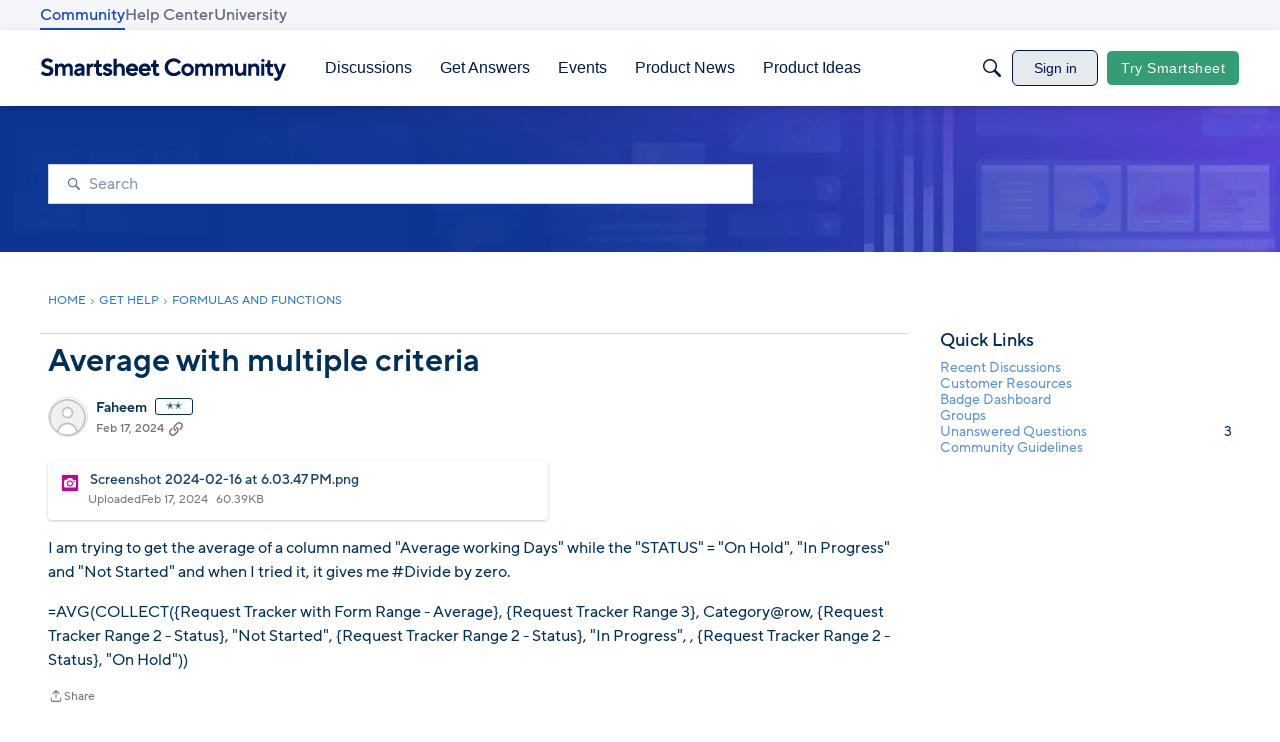

--- FILE ---
content_type: text/javascript; charset=utf-8
request_url: https://cdn.bizible.com/xdc.js?_biz_u=e6ed172bf04a4bc5b11e20867b6e0752&_biz_h=-1719904874&cdn_o=a&jsVer=4.25.11.25
body_size: 218
content:
(function () {
    BizTrackingA.XdcCallback({
        xdc: "e6ed172bf04a4bc5b11e20867b6e0752"
    });
})();
;
